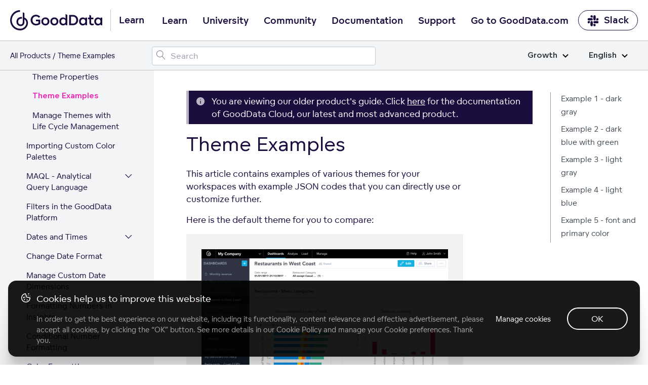

--- FILE ---
content_type: text/css; charset=UTF-8
request_url: https://www.gooddata.com/learn-assets/css/Footer.css
body_size: 1495
content:
.gd-footer {
  position: relative;
  z-index: 2;
}
.gd-footer-links, .gd-footer-sublinks {
  list-style-type: none;
  margin: 0;
}
.gd-footer-links, .gd-footer-bottom {
  max-width: 1360px;
  margin: 0 auto;
}
.gd-footer .gd-footer-links {
  display: flex;
  flex-direction: column;
  padding: 20px 30px;
  color: rgba(255, 255, 255, 0.8);
  font-size: 14px;
}
@media only screen and (min-width: 993px) {
  .gd-footer .gd-footer-links {
    flex-direction: row;
  }
}
.gd-footer .gd-footer-links + .gd-footer .gd-footer-links {
  padding-top: 0;
}
@media only screen and (min-width: 993px) {
  .gd-footer .gd-footer-links + .gd-footer .gd-footer-links {
    padding-top: 40px;
  }
}
.gd-footer .gd-footer-links-item {
  flex: 1;
  padding: 3px 0 0;
}
@media only screen and (min-width: 993px) {
  .gd-footer .gd-footer-links-item {
    padding-right: 10px;
    padding-left: 10px;
  }
}
.gd-footer .gd-footer-links-item-text {
  display: flex;
  justify-content: space-between;
  width: 100%;
  margin: 0;
  padding: 0;
  border: none;
  border-bottom: 1px solid rgba(255, 255, 255, 0.15);
  border-radius: 0;
  box-shadow: none;
  background: none;
  line-height: 55px;
  font-family: "dc8ebcd096d8d65d80200bbe8e045d86-subset", "dc8ebcd096d8d65d80200bbe8e045d86", "Helvetica", "Arial", sans-serif;
  font-size: 16px;
  font-weight: normal;
  user-select: none;
  cursor: pointer;
  -webkit-appearance: none;
}
.gd-footer .gd-footer-links-item-text::after {
  content: "-";
  display: block;
  width: 16px;
  color: rgba(255, 255, 255, 0.8);
  font-size: 16px;
  text-align: center;
}
@media only screen and (min-width: 993px) {
  .gd-footer .gd-footer-links-item-text::after {
    display: none;
  }
}
.gd-footer .gd-footer-links-item-text.collapsed::after {
  content: "+";
}
.gd-footer .gd-footer-links-item-text, .gd-footer .gd-footer-links-item-text:hover, .gd-footer .gd-footer-links-item-text:focus, .gd-footer .gd-footer-links-item-text:active {
  color: #ffffff;
}
.gd-footer .gd-footer-links-item-text:focus-visible {
  outline: #ffffff auto 1px;
  outline-offset: 1px;
}
input[type=checkbox] + .gd-footer .gd-footer-links-item-text {
  margin: 0;
}
@media only screen and (min-width: 993px) {
  .gd-footer .gd-footer-links-item-text {
    width: auto;
    border: none;
    line-height: 30px;
    font-size: 18px;
    user-select: auto;
    cursor: default;
  }
  .gd-footer .gd-footer-links-item-text, input[type=checkbox] + .gd-footer .gd-footer-links-item-text {
    margin: 0 0 20px 0;
  }
}
.gd-footer .gd-footer-links-item-trigger {
  position: absolute;
  left: -20px;
  visibility: hidden;
}
.gd-footer .gd-footer-links-item-trigger:checked ~ .gd-footer .gd-footer-links-item-text::after {
  content: "-";
}
.gd-footer-links-item-trigger:checked ~ .gd-footer-sublinks {
  display: block;
}
@media only screen and (min-width: 993px) {
  .gd-footer-banner-links-item-trigger:checked ~ .gd-footer-sublinks {
    display: flex;
  }
}
@media only screen and (min-width: 993px) {
  .gd-footer .gd-footer-banner-links {
    max-width: 100%;
    padding: 0;
    white-space: nowrap;
  }
  .gd-footer .gd-footer-banner-links-item {
    display: flex;
    align-items: center;
    max-width: 1360px;
    margin: 0 auto;
    padding: 30px 40px;
    position: relative;
  }
}
@media only screen and (min-width: 993px) and (min-width: 1025px) {
  .gd-footer .gd-footer-banner-links-item::before {
    content: "";
    position: absolute;
    bottom: 0;
    right: 2.5rem;
    left: 2.5rem;
    height: 0;
    border-bottom: 1px solid rgba(255, 255, 255, 0.15);
  }
}
@media only screen and (min-width: 993px) {
  .gd-footer .gd-footer-banner-links-item-text, input[type=checkbox] + .gd-footer .gd-footer-banner-links-item-text {
    margin: 0 !important;
  }
}
.gd-footer-links.gd-footer-banner-links {
  padding-bottom: 0;
}
.gd-footer-sublinks {
  padding: 10px 0;
  line-height: 28px;
}
@media only screen and (min-width: 993px) {
  .gd-footer-sublinks {
    display: block;
    padding: 0;
  }
}
.gd-footer-sublinks-item-link {
  display: block;
}
.gd-footer-sublinks-item-link,
.gd-footer-sublinks-item a.gd-footer-sublinks-item-link {
  font-family: inherit;
  font-weight: normal;
  text-decoration: none;
}
.gd-footer-sublinks-item-link, .gd-footer-sublinks-item-link:link, .gd-footer-sublinks-item-link:hover, .gd-footer-sublinks-item-link:focus, .gd-footer-sublinks-item-link:active, .gd-footer-sublinks-item-link:visited,
.gd-footer-sublinks-item a.gd-footer-sublinks-item-link,
.gd-footer-sublinks-item a.gd-footer-sublinks-item-link:link,
.gd-footer-sublinks-item a.gd-footer-sublinks-item-link:hover,
.gd-footer-sublinks-item a.gd-footer-sublinks-item-link:focus,
.gd-footer-sublinks-item a.gd-footer-sublinks-item-link:active,
.gd-footer-sublinks-item a.gd-footer-sublinks-item-link:visited {
  color: rgba(255, 255, 255, 0.8);
}
.gd-footer-sublinks-item-link:hover,
.gd-footer-sublinks-item a.gd-footer-sublinks-item-link:hover {
  text-decoration: underline;
}
.gd-footer-sublinks .gd-footer-sublinks-item {
  margin: 0;
}
@media only screen and (min-width: 993px) {
  .gd-footer-banner-sublinks {
    display: flex;
    align-items: center;
    margin-left: 20px;
  }
  .gd-footer-banner-sublinks .gd-footer-banner-sublinks-item {
    margin: 0 20px;
  }
}
.gd-footer-bottom {
  display: flex;
  flex-direction: column;
  justify-content: space-between;
  align-items: flex-start;
  padding: 0 30px;
  position: relative;
}
@media only screen and (min-width: 1025px) {
  .gd-footer-bottom::before {
    content: "";
    position: absolute;
    top: 0;
    right: 2.5rem;
    left: 2.5rem;
    height: 0;
    border-top: 1px solid rgba(255, 255, 255, 0.15);
  }
}
@media only screen and (min-width: 1025px) {
  .gd-footer-bottom {
    align-items: center;
    flex-direction: row;
  }
}
.gd-footer-copyright {
  display: flex;
  flex-direction: row;
  flex-wrap: wrap;
  align-items: center;
  justify-content: flex-start;
  padding: 20px 0;
  color: rgba(255, 255, 255, 0.5);
  font-size: 12px;
  line-height: 16px;
}
@media only screen and (min-width: 993px) {
  .gd-footer-copyright {
    padding: 20px 10px;
  }
}
.gd-footer-copyright-text {
  position: relative;
  margin: 15px 0;
  padding: 0 20px;
  border-left: 1px solid #BFC9D1;
}
.gd-footer-copyright-text:nth-child(1), .gd-footer-copyright-text:nth-child(2) {
  margin-left: 0;
  padding-left: 0;
  border: none;
}
.gd-footer-copyright-text:nth-child(1) {
  width: 100%;
  padding-right: 0;
}
@media only screen and (min-width: 1400px) {
  .gd-footer-copyright-text:nth-child(1) {
    width: auto;
    text-align: left;
  }
}
@media only screen and (min-width: 1400px) {
  .gd-footer-copyright-text:nth-child(2) {
    margin-left: 20px;
    padding-left: 20px;
    border-left: 1px solid #BFC9D1;
  }
}
.gd-footer-copyright-link {
  text-decoration: none;
  white-space: nowrap;
}
.gd-footer-copyright-link,
.gd-footer-copyright a.gd-footer-copyright-link {
  font-family: inherit;
  font-weight: normal;
}
.gd-footer-copyright-link, .gd-footer-copyright-link:hover, .gd-footer-copyright-link:focus, .gd-footer-copyright-link:active, .gd-footer-copyright-link:visited,
.gd-footer-copyright a.gd-footer-copyright-link,
.gd-footer-copyright a.gd-footer-copyright-link:hover,
.gd-footer-copyright a.gd-footer-copyright-link:focus,
.gd-footer-copyright a.gd-footer-copyright-link:active,
.gd-footer-copyright a.gd-footer-copyright-link:visited {
  color: rgba(255, 255, 255, 0.8);
}
.gd-footer-copyright-link:hover,
.gd-footer-copyright a.gd-footer-copyright-link:hover {
  text-decoration: underline;
}
.gd-footer-buttons {
  display: flex;
  flex-wrap: wrap;
  justify-content: flex-start;
  align-items: center;
  padding: 0;
  white-space: nowrap;
}
@media only screen and (min-width: 993px) {
  .gd-footer-buttons {
    flex-wrap: nowrap;
    align-items: center;
    padding: 20px 0;
  }
}
.gd-footer-buttons-item {
  margin: 10px 10px 30px;
}
@media only screen and (min-width: 993px) {
  .gd-footer-buttons-item {
    margin-bottom: 10px;
  }
}
@media only screen and (min-width: 993px) {
  .gd-footer-buttons-item:last-child {
    margin-right: 0;
  }
}
.gd-footer-buttons-item-icon-button {
  position: relative;
  display: block;
  flex: 0 0 auto;
  height: 29px;
  width: 29px;
  color: #BFC9D1;
  fill: #BFC9D1;
  transition: all 0.2s;
}
.gd-footer-buttons-item-icon-button:hover, .gd-footer-buttons-item-icon-button:active, .gd-footer-buttons-item-icon-button:focus {
  color: #ffffff;
  fill: #ffffff;
}
.gd-footer-buttons-item-icon-button svg {
  width: 100%;
  height: 100%;
  vertical-align: top;
}
.gd-footer-buttons-item-button {
  flex-grow: 1;
  flex-basis: 100%;
  margin: 20px 0 0;
}
@media only screen and (min-width: 993px) {
  .gd-footer-buttons-item-button {
    margin: 10px;
  }
}
.gd-footer .button {
  padding: 0.35rem 1.15rem;
  font-size: 0.875rem;
}
.gd-footer a:focus-visible,
.gd-footer button:focus-visible {
  outline: #ffffff auto 1px;
  outline-offset: 1px;
}

.gd-footer {
  display: block;
  height: auto;
  padding: 0 0 20px;
  font-family: "dc8ebcd096d8d65d80200bbe8e045d86-subset", "dc8ebcd096d8d65d80200bbe8e045d86", "Helvetica", "Arial", sans-serif, "Helvetica Neue", arial, sans-serif;
  text-align: left;
  background: #1C0D3F;
}
.gd-footer button,
.gd-footer .button,
.gd-footer .button-default,
.gd-footer a.button,
.gd-footer a.button-default {
  padding: 0.625rem 1.625rem;
  border-radius: 3.125rem;
  outline: none;
  border: 2px solid transparent;
  font-family: "bca6d3310b5c9dae1dae416e8abc8405-subset", "bca6d3310b5c9dae1dae416e8abc8405", "Helvetica", "Arial", sans-serif;
  font-size: 1.125rem;
  transition: all 0.3s;
  color: #1C0D3F;
  border-color: #1C0D3F;
}
.gd-footer button, .gd-footer button:hover, .gd-footer button:focus, .gd-footer button:active,
.gd-footer .button,
.gd-footer .button:hover,
.gd-footer .button:focus,
.gd-footer .button:active,
.gd-footer .button-default,
.gd-footer .button-default:hover,
.gd-footer .button-default:focus,
.gd-footer .button-default:active,
.gd-footer a.button,
.gd-footer a.button:hover,
.gd-footer a.button:focus,
.gd-footer a.button:active,
.gd-footer a.button-default,
.gd-footer a.button-default:hover,
.gd-footer a.button-default:focus,
.gd-footer a.button-default:active {
  text-decoration: none;
  background-color: transparent;
}
.gd-footer button:hover, .gd-footer button:focus, .gd-footer button:active,
.gd-footer .button:hover,
.gd-footer .button:focus,
.gd-footer .button:active,
.gd-footer .button-default:hover,
.gd-footer .button-default:focus,
.gd-footer .button-default:active,
.gd-footer a.button:hover,
.gd-footer a.button:focus,
.gd-footer a.button:active,
.gd-footer a.button-default:hover,
.gd-footer a.button-default:focus,
.gd-footer a.button-default:active {
  color: #675590;
  border-color: #675590;
}
.gd-footer .button-primary,
.gd-footer a.button-primary {
  padding: 0.625rem 1.625rem;
  border-radius: 3.125rem;
  outline: none;
  border: 2px solid transparent;
  font-family: "bca6d3310b5c9dae1dae416e8abc8405-subset", "bca6d3310b5c9dae1dae416e8abc8405", "Helvetica", "Arial", sans-serif;
  font-size: 1.125rem;
  transition: all 0.3s;
  border-color: #ED26B7;
  color: #ffffff;
}
.gd-footer .button-primary, .gd-footer .button-primary:hover, .gd-footer .button-primary:focus, .gd-footer .button-primary:active,
.gd-footer a.button-primary,
.gd-footer a.button-primary:hover,
.gd-footer a.button-primary:focus,
.gd-footer a.button-primary:active {
  text-decoration: none;
  background-color: transparent;
}
.gd-footer .button-primary, .gd-footer .button-primary:hover, .gd-footer .button-primary:focus, .gd-footer .button-primary:active,
.gd-footer a.button-primary,
.gd-footer a.button-primary:hover,
.gd-footer a.button-primary:focus,
.gd-footer a.button-primary:active {
  background-color: #ED26B7;
}
.gd-footer .button-primary:hover, .gd-footer .button-primary:focus, .gd-footer .button-primary:active,
.gd-footer a.button-primary:hover,
.gd-footer a.button-primary:focus,
.gd-footer a.button-primary:active {
  border-color: #cf119b;
  color: #ffffff;
  background-color: #cf119b;
}
.gd-footer .button-small,
.gd-footer a.button-small {
  padding: 0.28125rem 1.25rem;
}
.gd-footer .button-border-color,
.gd-footer a.button-border-color {
  border-color: #ED26B7;
}
.gd-footer .button-background,
.gd-footer a.button-background {
  background-color: #ED26B7;
}
.gd-footer .button {
  padding: 0.625rem 1.625rem;
  border-radius: 3.125rem;
  outline: none;
  border: 2px solid transparent;
  font-family: "bca6d3310b5c9dae1dae416e8abc8405-subset", "bca6d3310b5c9dae1dae416e8abc8405", "Helvetica", "Arial", sans-serif;
  font-size: 1.125rem;
  transition: all 0.3s;
  border-color: #ED26B7;
  color: #ffffff;
  padding: 0.28125rem 1.25rem;
}
.gd-footer .button, .gd-footer .button:hover, .gd-footer .button:focus, .gd-footer .button:active {
  text-decoration: none;
  background-color: transparent;
}
.gd-footer .button, .gd-footer .button:hover, .gd-footer .button:focus, .gd-footer .button:active {
  background-color: #ED26B7;
}
.gd-footer .button:hover, .gd-footer .button:focus, .gd-footer .button:active {
  border-color: #cf119b;
  color: #ffffff;
  background-color: #cf119b;
}

/*# sourceMappingURL=Footer.css.map */


--- FILE ---
content_type: text/css; charset=UTF-8
request_url: https://www.gooddata.com/learn-assets/addsearch/dist/ui.min.css
body_size: 2553
content:
.addsearch .addsearch-searchfield-container{padding:0;background:none}.addsearch-searchfield{width:100%;max-width:606px;margin:0 auto}.addsearch-searchfield input[type=search]{border:1px solid #bfc9d1;border-radius:4px;background:#fff;width:100%;max-width:100%;height:37px;margin:0;padding:0 10px 0 36px;outline:0;font-size:16px;color:#1c0d3f;background-image:url("data:image/svg+xml;charset=utf-8,%3Csvg width='21' height='23' fill='none' xmlns='http://www.w3.org/2000/svg'%3E%3Cpath d='M18.597 20.5a.513.513 0 00.167-.027.356.356 0 00.14-.087.412.412 0 00.145-.312.438.438 0 00-.118-.321l-5.344-5.836c.299-.317.564-.655.796-1.015.462-.719.783-1.52.945-2.36a6.886 6.886 0 00-.005-2.62 6.424 6.424 0 00-.383-1.257 6.775 6.775 0 00-.624-1.155A6.733 6.733 0 008.7 2.5a6.695 6.695 0 00-4.772 1.977 7.205 7.205 0 00-.844 1.033 6.736 6.736 0 00-.624 1.156c-.17.405-.298.826-.382 1.257A6.885 6.885 0 001.95 9.25c0 .45.043.893.128 1.327.085.434.213.853.382 1.257.17.404.378.791.624 1.16.246.369.527.712.844 1.029a6.616 6.616 0 003.445 1.85 6.886 6.886 0 003.573-.251c.355-.124.7-.278 1.028-.461.332-.186.648-.4.945-.638l5.352 5.836a.39.39 0 00.15.106.47.47 0 00.176.035zM8.7 15.103a5.658 5.658 0 01-2.276-.461 5.95 5.95 0 01-1.859-1.257 5.952 5.952 0 01-1.257-1.859 5.657 5.657 0 01-.461-2.276c0-.803.154-1.56.461-2.272a5.884 5.884 0 013.116-3.11A5.657 5.657 0 018.7 3.404c.809 0 1.568.154 2.276.461a5.99 5.99 0 011.86 1.252 5.885 5.885 0 011.256 1.86c.308.713.461 1.47.461 2.273 0 .808-.153 1.567-.461 2.276a5.95 5.95 0 01-1.257 1.859 5.951 5.951 0 01-1.859 1.257 5.656 5.656 0 01-2.276.461z' fill='%231C0D3F' opacity='.6'/%3E%3C/svg%3E");background-position:5px 4px;background-size:21px 23px;background-repeat:no-repeat;background-color:#fff;box-shadow:none}.addsearch-searchfield input[type=search]::-webkit-input-placeholder{color:rgba(28,13,63,.4)}.addsearch-searchfield input[type=search]::-moz-placeholder{color:rgba(28,13,63,.4)}.addsearch-searchfield input[type=search]:-ms-input-placeholder{color:rgba(28,13,63,.4)}.addsearch-searchfield input[type=search]::placeholder{color:rgba(28,13,63,.4)}.addsearch-searchfield input[type=search]::-webkit-search-cancel-button{-webkit-appearance:none;position:relative;right:0;height:16px;width:16px;background-image:url([data-uri]);background-repeat:no-repeat;background-position:50%;background-color:transparent}.addsearch-searchfield button{display:none}@media screen and (max-width:1023px){.addsearch-searchfield{max-width:none;margin:0 20px}.addsearch-searchfield input[type=search]{max-width:none}}#searchfield-container{position:relative;z-index:91;margin:0 auto;top:0;width:100%}#autocomplete-container{position:relative;max-width:606px;margin:-1px auto 0;background:none;z-index:90}@media only screen and (max-width:1023px){#autocomplete-container{max-width:none;margin-left:20px;margin-right:20px}}.addsearch-autocomplete{width:100%;background:none;box-shadow:0 5px 20px 0 rgba(0,0,0,.15);text-align:left;max-height:500px;overflow:auto}.addsearch-autocomplete:before{content:"";position:fixed;top:0;left:0;right:0;bottom:0;-webkit-backdrop-filter:blur(5px) opacity(0);backdrop-filter:blur(5px) opacity(0);transition:-webkit-backdrop-filter .2s;transition:backdrop-filter .2s;transition:backdrop-filter .2s,-webkit-backdrop-filter .2s;pointer-events:none}#block-system-main .addsearch-autocomplete:before{top:156px}@media only screen and (max-width:767px){#block-system-main .addsearch-autocomplete:before{top:191px}}#block-system-main:first-child .addsearch-autocomplete:before{top:64px}#autocomplete-container.active .addsearch-autocomplete:before{-webkit-backdrop-filter:blur(5px) opacity(1);backdrop-filter:blur(5px) opacity(1)}@media screen and (max-width:767px){.addsearch-autocomplete{min-width:200px}}.addsearch-autocomplete ul{border:1px solid #bfc9d1;border-radius:4px;background:#fff;position:relative;overflow:hidden;padding:10px 0 0}.addsearch-autocomplete .adds-suggestion-row,.addsearch-autocomplete li{padding:0}.addsearch-autocomplete .adds-suggestion-row a,.addsearch-autocomplete li a{display:flex;flex-direction:column;padding:5px 15px}.addsearch-autocomplete li a{text-decoration:none!important}.addsearch-autocomplete .all-button-wrapper{padding:10px 0}.addsearch-autocomplete .highlight{padding:5px 0;color:rgba(28,13,63,.6);font-size:12px}.addsearch-autocomplete .all-results{font-size:1em;line-height:1;color:#ed26b7;text-decoration:underline!important;border:none;font-weight:400}.addsearch-autocomplete .all-results strong{color:#ed26b7;font-weight:700}.adds-suggestion-row:hover{background-color:#f2f4f6}.adds-suggestion-row a,.adds-suggestion-row h3{font-family:inherit;font-weight:400}.adds-suggestion-row a,.adds-suggestion-row a:active,.adds-suggestion-row a:focus,.adds-suggestion-row a:hover{border-bottom:none;text-decoration:underline}.adds-suggestion-row h3{margin:0;line-height:22px;font-size:16px;color:#1c0d3f}.adds-suggestion-row p{font-size:12px;margin:5px 0 0}#searchresults-container .addsearch-searchresults .hit h3{font-family:bca6d3310b5c9dae1dae416e8abc8405,Helvetica,Arial,sans-serif;margin-bottom:.5rem;text-decoration:underline}#searchresults-container .addsearch-searchresults .hit h3 *{color:#ed26b7;font-family:inherit}#searchresults-container .addsearch-searchresults .hit:hover{background:transparent}#searchresults-container .addsearch-searchresults .ads-category{display:inline-block}.addsearch-searchresults h3 a{font-size:inherit;border-bottom-color:transparent}.addsearch-searchresults h3 a,.addsearch-searchresults h3 a:active,.addsearch-searchresults h3 a:focus,.addsearch-searchresults h3 a:hover{text-decoration:none}.addsearch-searchresults .number-of-results{opacity:.8}@media screen and (max-width:690px){.addsearch-searchresults .hit,.addsearch-searchresults .number-of-results{padding:0}}.addsearch-filtergroup *,.addsearch-pagination *,.addsearch-searchfield *,.addsearch-searchresults *{color:#1c0d3f}.no-scroll{overflow:hidden}.adds-main{display:flex;flex-direction:row;max-width:1400px;width:100%;margin:0 auto}.adds-main .adds-filter-wrapper{display:flex;flex-direction:column;width:250px;flex-shrink:0;border-right:1px solid #f2f4f6}.adds-main .adds-filter-wrapper .adds-filters-select{padding:1em;border-top:1px solid #f2f4f6}.adds-main .adds-filter-wrapper .adds-filters-select .select-tight-wrap{position:relative;display:inline-block;z-index:2;width:100%}.adds-main .adds-filter-wrapper .adds-filters-select .select-tight-wrap:before{content:"";position:absolute;top:13px;right:10px;width:21px;height:11px;background-image:url(https://www.gooddata.com/img/icons/chevron-down-black.svg);background-repeat:no-repeat;background-position:50%;z-index:5;pointer-events:none;line-height:0}.adds-main .adds-filter-wrapper .adds-filters-select select{position:relative;background-color:#fff;border-radius:4px;border:1px solid #bfc9d1;font-size:medium;padding:8px 12px;width:100%}.adds-main .adds-filter-wrapper .adds-filters-select select:active,.adds-main .adds-filter-wrapper .adds-filters-select select:focus{background-color:#fff}.adds-main .adds-filter-wrapper .adds-filters-select select:active::-webkit-input-placeholder,.adds-main .adds-filter-wrapper .adds-filters-select select:focus::-webkit-input-placeholder{color:rgba(28,13,63,.6)}.adds-main .adds-filter-wrapper .adds-filters-select select:active::-moz-placeholder,.adds-main .adds-filter-wrapper .adds-filters-select select:focus::-moz-placeholder{color:rgba(28,13,63,.6)}.adds-main .adds-filter-wrapper .adds-filters-select select:active:-ms-input-placeholder,.adds-main .adds-filter-wrapper .adds-filters-select select:focus:-ms-input-placeholder{color:rgba(28,13,63,.6)}.adds-main .adds-filter-wrapper .adds-filters-select select:active::placeholder,.adds-main .adds-filter-wrapper .adds-filters-select select:focus::placeholder{color:rgba(28,13,63,.6)}.adds-main .adds-results-wrapper{display:flex;flex-direction:column;flex-grow:1;flex-shrink:0;padding:0 2em;width:calc(100% - 250px)}@media screen and (max-width:690px){.adds-main{width:calc(100vw - 70px);flex-direction:column;padding:0;margin-top:40px}.adds-main .adds-filter-wrapper{width:100%;border:none}.adds-main .adds-results-wrapper{width:100%;padding:0}}@media screen and (min-width:690px) and (max-width:1024px){.adds-main .adds-filter-wrapper{width:200px}.adds-main .adds-results-wrapper{width:calc(100% - 200px);padding:0}}.highlight em{font-style:normal;font-weight:700;color:#1c0d3f;font-family:bca6d3310b5c9dae1dae416e8abc8405,Helvetica,Arial,sans-serif}.ads-category{border:none;background-color:transparent;padding:0;color:#1c0d3f;text-transform:uppercase;font-size:10px;display:none}.addsearch-filters-tabs .tabs{list-style:none;margin:0;padding:0;display:flex;flex-direction:column}.addsearch-filters-tabs .tabs li{padding:1em;color:#1c0d3f;cursor:pointer}.addsearch-filters-tabs .tabs li.active{text-decoration:underline;color:#ed26b7;font-family:bca6d3310b5c9dae1dae416e8abc8405,Helvetica,Arial,sans-serif}@media screen and (max-width:690px){.addsearch-filters-tabs .tabs{flex-direction:row;overflow-y:auto;margin-left:-.5em;padding-bottom:5px}.addsearch-filters-tabs .tabs li{padding:.5em;font-size:14px}}

--- FILE ---
content_type: application/javascript; charset=UTF-8
request_url: https://help.gooddata.com/js/code-select.js
body_size: 546
content:
// (C) 2023 GoodData Corporation

(function ($) {
    $(document).ready(function () {
        $(".gd-docs-code-select__tab").on("click", setActive);
        $(".gd-docs-code-select__osdetection .gd-docs-code-select__tab").each(osDetection);
    });

    var setActive = function() {
        if(!$(this).hasClass("active")) {
            $(this).siblings().removeClass("active");
            $(this)
                .addClass("active")
                .parent()
                .parent()
                .find(".gd-docs-code-select__code")
                .removeClass("active")
                .filter(".lang-" + $(this).data("lang"))
                .addClass("active");
        }
    }

    var osDetection = function() {
        if(window.navigator.userAgent.indexOf($(this).data("user-agent")) >= 0) {
            $(this).trigger("click");
        }
    }

}(jQuery));

--- FILE ---
content_type: application/javascript; charset=UTF-8
request_url: https://help.gooddata.com/js/pactsafe.js
body_size: 1404
content:
// PackSafe integration
// Minified PactSafe Snippet
(function(w,d,s,c,f,n,t,g,a,b,l){w['PactSafeObject']=n;w[n]=w[n]||function(){(w[n].q=w[n].q||[]).push(arguments)},w[n].on=function(){(w[n].e=w[n].e||[]).push(arguments)},w[n].once=function(){(w[n].eo=w[n].eo||[]).push(arguments)},w[n].off=function(){(w[n].o=w[n].o||[]).push(arguments)},w[n].t=1*new Date(),w[n].l=0;a=d.createElement(s);b=d.getElementsByTagName(s)[0];a.async=1;a.src=c;a.onload=a.onreadystatechange=function(){w[n].l=1};a.onerror=a.onabort=function(){w[n].l=0};b.parentNode.insertBefore(a,b);setTimeout(function(){if(!w[n].l&&!w[n].loaded){w[n].error=1;a=d.createElement(s);a.async=1;a.src=f;a.onload=a.onreadystatechange=function(){w[n].l=1};a.onerror=a.onabort=function(){w[n].l=0};b.parentNode.insertBefore(a,b);l=function(u,e){try{e=d.createElement('img');e.src='https://d3r8bdci515tjv.cloudfront.net/error.gif?t='+w[n].t+'&u='+encodeURIComponent(u);d.getElementsByTagName('body')[0].appendChild(e)}catch(x){}};l(c);setTimeout(function(){if(!w[n].l&&!w[n].loaded){w[n].error=1;if(g&&'function'==typeof g){g.call(this);}l(f)}},t)}},t)})(window,document,'script','https://vault.pactsafe.io/ps.min.js','https://d3l1mqnl5xpsuc.cloudfront.net/ps.min.js','_ps',4000);

// We'll need a couple of things to get started from PactSafe.
let siteAccessId = '4e035f09-34a3-488b-9059-738222437555'; // A PactSafe Site Access ID
let groupKey = "group-sk0pg09zu"; // A PactSafe Group Key.

// Creates a Site object with the a PactSafe Site Access ID.
_ps('create', siteAccessId);

// Since we're testing, we can enable debugging
// which will log events to console. You'll want to
// set this to false in a production environment.
//_ps.debug = true;

// Options set on the PactSafe Group.
let groupOptions = {
    container_selector: 'pactsafe-container', // ID of where we want the clickwrap to load in the page.
    display_all: true, // Always display the contracts, even if previously signed by the Signer.
    signer_id_selector: 'fake-uid', // Uses the email input field value as the Signer ID and listen to the field.
    test_mode: true, // Allows you to clear test data from the PactSafe web app.
}

// Load a Clickwrap group into the page.
_ps('load', groupKey, groupOptions);

// If there's an error from the PactSafe snippet,
// you may want to prevent submission if needed.
_ps.on('error', function(message, event_type, context) {
    // Handle any errors.
    //console.log(arguments);
});

// Return whether to block the submission or not.
function blockSubmission() {
    // Check to ensure we're able to get the Group successfully.
    if (_ps.getByKey(groupKey)) {

        // Return if we should block the submission using the .block() method
        // provided by the Group object.
        return _ps.getByKey(groupKey).block();
    } else {
        // We weren't able to get the group,
        // so blocking form submission may be needed.
        return true;
    }
}

// We want to prevent the form submission
// unless acceptance has gone through.
function addFormAcceptanceValidation() {
    // Get the form element.
    let btn = document.getElementById("cta-tiger-join-us-on-slack-bumper");

    // Return if no btn is found in the page.
    if (!btn) return;

    let btnObj = $("#"+btn.id);

    // Add listener for form submissions.
    btn.addEventListener('click', function(event) {
        // Prevent the form from automatically submitting without
        // checking PactSafe acceptance first.
        event.preventDefault();

        if (!blockSubmission()) {
            btnObj.tooltip('hide');
            btnObj.tooltip('disable');
            // We don't need to block so proceed.
            dataLayer.push({
                'event': 'trackEvent',
                'eventCategory': 'cta',
                'eventAction': 'join us on slack',
                'eventLabel': 'tiger'
            });
            window.open("https://join.slack.com/t/gooddataconnect/shared_invite/zt-mkqhg6bm-omgjndejTlTyB3wgaVkkGQ", "_blank");

        } else {
            btnObj.tooltip('enable');
            btnObj.tooltip('show');
        }
    });
}

// Set up validation of Terms before allowing form submission.
if (document.readyState === 'loading') {  // Loading hasn't finished yet
    document.addEventListener('DOMContentLoaded', addFormAcceptanceValidation);
} else {  // `DOMContentLoaded` has already fired
    addFormAcceptanceValidation();
}

--- FILE ---
content_type: application/javascript; charset=UTF-8
request_url: https://www.gooddata.com/location/location.js
body_size: -363
content:
window.isEU = false;